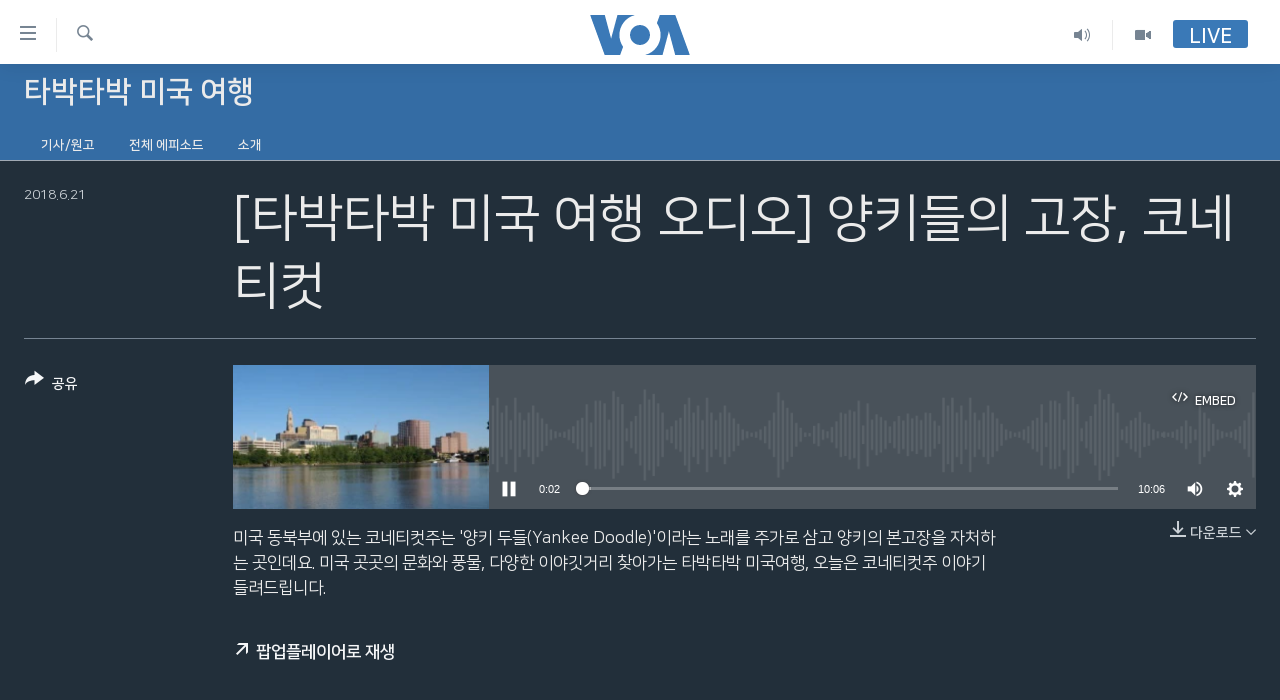

--- FILE ---
content_type: text/html; charset=utf-8
request_url: https://www.voakorea.com/a/4447261.html
body_size: 10108
content:

<!DOCTYPE html>
<html lang="ko" dir="ltr" class="no-js">
<head>
<link href="/Content/responsive/VOA/ko-KR/VOA-ko-KR.css?&amp;av=0.0.0.0&amp;cb=306" rel="stylesheet"/>
<script src="https://tags.voakorea.com/voa-pangea/prod/utag.sync.js"></script> <script type='text/javascript' src='https://www.youtube.com/iframe_api' async></script>
<script type="text/javascript">
//a general 'js' detection, must be on top level in <head>, due to CSS performance
document.documentElement.className = "js";
var cacheBuster = "306";
var appBaseUrl = "/";
var imgEnhancerBreakpoints = [0, 144, 256, 408, 650, 1023, 1597];
var isLoggingEnabled = false;
var isPreviewPage = false;
var isLivePreviewPage = false;
if (!isPreviewPage) {
window.RFE = window.RFE || {};
window.RFE.cacheEnabledByParam = window.location.href.indexOf('nocache=1') === -1;
const url = new URL(window.location.href);
const params = new URLSearchParams(url.search);
// Remove the 'nocache' parameter
params.delete('nocache');
// Update the URL without the 'nocache' parameter
url.search = params.toString();
window.history.replaceState(null, '', url.toString());
} else {
window.addEventListener('load', function() {
const links = window.document.links;
for (let i = 0; i < links.length; i++) {
links[i].href = '#';
links[i].target = '_self';
}
})
}
var pwaEnabled = false;
var swCacheDisabled;
</script>
<meta charset="utf-8" />
<title>[타박타박 미국 여행 오디오] 양키들의 고장, 코네티컷</title>
<meta name="description" content="미국 동북부에 있는 코네티컷주는 &#39;양키 두들(Yankee Doodle)&#39;이라는 노래를 주가로 삼고 양키의 본고장을 자처하는 곳인데요. 미국 곳곳의 문화와 풍물, 다양한 이야깃거리 찾아가는 타박타박 미국여행, 오늘은 코네티컷주 이야기 들려드립니다." />
<meta name="keywords" content="타박타박 미국 여행, " />
<meta name="viewport" content="width=device-width, initial-scale=1.0" />
<meta http-equiv="X-UA-Compatible" content="IE=edge" />
<meta name="robots" content="max-image-preview:large"><meta property="fb:pages" content="186951328047493" />
<meta name="msvalidate.01" content="3286EE554B6F672A6F2E608C02343C0E" />
<link href="https://www.voakorea.com/a/4447261.html" rel="canonical" />
<meta name="apple-mobile-web-app-title" content="VOA" />
<meta name="apple-mobile-web-app-status-bar-style" content="black" />
<meta name="apple-itunes-app" content="app-id=632618796, app-argument=//4447261.ltr" />
<meta content="[타박타박 미국 여행 오디오] 양키들의 고장, 코네티컷" property="og:title" />
<meta content="미국 동북부에 있는 코네티컷주는 &#39;양키 두들(Yankee Doodle)&#39;이라는 노래를 주가로 삼고 양키의 본고장을 자처하는 곳인데요. 미국 곳곳의 문화와 풍물, 다양한 이야깃거리 찾아가는 타박타박 미국여행, 오늘은 코네티컷주 이야기 들려드립니다." property="og:description" />
<meta content="article" property="og:type" />
<meta content="https://www.voakorea.com/a/4447261.html" property="og:url" />
<meta content="Voice of America" property="og:site_name" />
<meta content="https://www.facebook.com/voakorea" property="article:publisher" />
<meta content="https://gdb.voanews.com/bb111c3c-38d8-46c6-9b08-8b9bae3cbb57_cx0_cy9_cw100_w1200_h630.jpg" property="og:image" />
<meta content="1200" property="og:image:width" />
<meta content="630" property="og:image:height" />
<meta content="540339945982256" property="fb:app_id" />
<meta content="player" name="twitter:card" />
<meta content="@voakorea" name="twitter:site" />
<meta content="https://www.voakorea.com/embed/player/article/4447261.html" name="twitter:player" />
<meta content="435" name="twitter:player:width" />
<meta content="314" name="twitter:player:height" />
<meta content="https://voa-audio.voanews.eu/vko/2018/06/20/bff7a7d0-b4bc-4e4f-85d2-5a83bfef033b.mp3" name="twitter:player:stream" />
<meta content="audio/mp3; codecs=&quot;mp3&quot;" name="twitter:player:stream:content_type" />
<meta content="[타박타박 미국 여행 오디오] 양키들의 고장, 코네티컷" name="twitter:title" />
<meta content="미국 동북부에 있는 코네티컷주는 &#39;양키 두들(Yankee Doodle)&#39;이라는 노래를 주가로 삼고 양키의 본고장을 자처하는 곳인데요. 미국 곳곳의 문화와 풍물, 다양한 이야깃거리 찾아가는 타박타박 미국여행, 오늘은 코네티컷주 이야기 들려드립니다." name="twitter:description" />
<link rel="amphtml" href="https://www.voakorea.com/amp/4447261.html" />
<script src="/Scripts/responsive/infographics.b?v=dVbZ-Cza7s4UoO3BqYSZdbxQZVF4BOLP5EfYDs4kqEo1&amp;av=0.0.0.0&amp;cb=306"></script>
<script src="/Scripts/responsive/loader.b?v=Q26XNwrL6vJYKjqFQRDnx01Lk2pi1mRsuLEaVKMsvpA1&amp;av=0.0.0.0&amp;cb=306"></script>
<link rel="icon" type="image/svg+xml" href="/Content/responsive/VOA/img/webApp/favicon.svg" />
<link rel="alternate icon" href="/Content/responsive/VOA/img/webApp/favicon.ico" />
<link rel="apple-touch-icon" sizes="152x152" href="/Content/responsive/VOA/img/webApp/ico-152x152.png" />
<link rel="apple-touch-icon" sizes="144x144" href="/Content/responsive/VOA/img/webApp/ico-144x144.png" />
<link rel="apple-touch-icon" sizes="114x114" href="/Content/responsive/VOA/img/webApp/ico-114x114.png" />
<link rel="apple-touch-icon" sizes="72x72" href="/Content/responsive/VOA/img/webApp/ico-72x72.png" />
<link rel="apple-touch-icon-precomposed" href="/Content/responsive/VOA/img/webApp/ico-57x57.png" />
<link rel="icon" sizes="192x192" href="/Content/responsive/VOA/img/webApp/ico-192x192.png" />
<link rel="icon" sizes="128x128" href="/Content/responsive/VOA/img/webApp/ico-128x128.png" />
<meta name="msapplication-TileColor" content="#ffffff" />
<meta name="msapplication-TileImage" content="/Content/responsive/VOA/img/webApp/ico-144x144.png" />
<link rel="alternate" type="application/rss+xml" title="VOA - Top Stories [RSS]" href="/api/" />
<link rel="sitemap" type="application/rss+xml" href="/sitemap.xml" />
</head>
<body class=" nav-no-loaded cc_theme pg-media js-category-to-nav pg-prog nojs-images ">
<script type="text/javascript" >
var analyticsData = {url:"https://www.voakorea.com/a/4447261.html",property_id:"469",article_uid:"4447261",page_title:"[타박타박 미국 여행 오디오] 양키들의 고장, 코네티컷",page_type:"clipsexternal",content_type:"audio",subcontent_type:"clipsexternal",last_modified:"2018-06-20 18:09:57Z",pub_datetime:"2018-06-20 16:59:00Z",pub_year:"2018",pub_month:"06",pub_day:"20",pub_hour:"16",pub_weekday:"Wednesday",section:"타박타박 미국 여행",english_section:"p_on-the-road-usa",byline:"",categories:"p_on-the-road-usa",domain:"www.voakorea.com",language:"Korean",language_service:"VOA Korean",platform:"web",copied:"no",copied_article:"",copied_title:"",runs_js:"Yes",cms_release:"8.44.0.0.306",enviro_type:"prod",slug:"",entity:"VOA",short_language_service:"KOR",platform_short:"W",page_name:"[타박타박 미국 여행 오디오] 양키들의 고장, 코네티컷"};
</script>
<noscript><iframe src="https://www.googletagmanager.com/ns.html?id=GTM-N8MP7P" height="0" width="0" style="display:none;visibility:hidden"></iframe></noscript><script type="text/javascript" data-cookiecategory="analytics">
var gtmEventObject = Object.assign({}, analyticsData, {event: 'page_meta_ready'});window.dataLayer = window.dataLayer || [];window.dataLayer.push(gtmEventObject);
if (top.location === self.location) { //if not inside of an IFrame
var renderGtm = "true";
if (renderGtm === "true") {
(function(w,d,s,l,i){w[l]=w[l]||[];w[l].push({'gtm.start':new Date().getTime(),event:'gtm.js'});var f=d.getElementsByTagName(s)[0],j=d.createElement(s),dl=l!='dataLayer'?'&l='+l:'';j.async=true;j.src='//www.googletagmanager.com/gtm.js?id='+i+dl;f.parentNode.insertBefore(j,f);})(window,document,'script','dataLayer','GTM-N8MP7P');
}
}
</script>
<!--Analytics tag js version start-->
<script type="text/javascript" data-cookiecategory="analytics">
var utag_data = Object.assign({}, analyticsData, {});
if(typeof(TealiumTagFrom)==='function' && typeof(TealiumTagSearchKeyword)==='function') {
var utag_from=TealiumTagFrom();var utag_searchKeyword=TealiumTagSearchKeyword();
if(utag_searchKeyword!=null && utag_searchKeyword!=='' && utag_data["search_keyword"]==null) utag_data["search_keyword"]=utag_searchKeyword;if(utag_from!=null && utag_from!=='') utag_data["from"]=TealiumTagFrom();}
if(window.top!== window.self&&utag_data.page_type==="snippet"){utag_data.page_type = 'iframe';}
try{if(window.top!==window.self&&window.self.location.hostname===window.top.location.hostname){utag_data.platform = 'self-embed';utag_data.platform_short = 'se';}}catch(e){if(window.top!==window.self&&window.self.location.search.includes("platformType=self-embed")){utag_data.platform = 'cross-promo';utag_data.platform_short = 'cp';}}
(function(a,b,c,d){ a="https://tags.voakorea.com/voa-pangea/prod/utag.js"; b=document;c="script";d=b.createElement(c);d.src=a;d.type="text/java"+c;d.async=true; a=b.getElementsByTagName(c)[0];a.parentNode.insertBefore(d,a); })();
</script>
<!--Analytics tag js version end-->
<!-- Analytics tag management NoScript -->
<noscript>
<img style="position: absolute; border: none;" src="https://ssc.voakorea.com/b/ss/bbgprod,bbgentityvoa/1/G.4--NS/81486440?pageName=voa%3akor%3aw%3aclipsexternal%3a%5b%ed%83%80%eb%b0%95%ed%83%80%eb%b0%95%20%eb%af%b8%ea%b5%ad%20%ec%97%ac%ed%96%89%20%ec%98%a4%eb%94%94%ec%98%a4%5d%20%ec%96%91%ed%82%a4%eb%93%a4%ec%9d%98%20%ea%b3%a0%ec%9e%a5%2c%20%ec%bd%94%eb%84%a4%ed%8b%b0%ec%bb%b7&amp;c6=%5b%ed%83%80%eb%b0%95%ed%83%80%eb%b0%95%20%eb%af%b8%ea%b5%ad%20%ec%97%ac%ed%96%89%20%ec%98%a4%eb%94%94%ec%98%a4%5d%20%ec%96%91%ed%82%a4%eb%93%a4%ec%9d%98%20%ea%b3%a0%ec%9e%a5%2c%20%ec%bd%94%eb%84%a4%ed%8b%b0%ec%bb%b7&amp;v36=8.44.0.0.306&amp;v6=D=c6&amp;g=https%3a%2f%2fwww.voakorea.com%2fa%2f4447261.html&amp;c1=D=g&amp;v1=D=g&amp;events=event1&amp;c16=voa%20korean&amp;v16=D=c16&amp;c5=p_on-the-road-usa&amp;v5=D=c5&amp;ch=%ed%83%80%eb%b0%95%ed%83%80%eb%b0%95%20%eb%af%b8%ea%b5%ad%20%ec%97%ac%ed%96%89&amp;c15=korean&amp;v15=D=c15&amp;c4=audio&amp;v4=D=c4&amp;c14=4447261&amp;v14=D=c14&amp;v20=no&amp;c17=web&amp;v17=D=c17&amp;mcorgid=518abc7455e462b97f000101%40adobeorg&amp;server=www.voakorea.com&amp;pageType=D=c4&amp;ns=bbg&amp;v29=D=server&amp;v25=voa&amp;v30=469&amp;v105=D=User-Agent " alt="analytics" width="1" height="1" /></noscript>
<!-- End of Analytics tag management NoScript -->
<!--*** Accessibility links - For ScreenReaders only ***-->
<section>
<div class="sr-only">
<h2>연결 가능 링크</h2>
<ul>
<li><a href="#content" data-disable-smooth-scroll="1">메인 콘텐츠로 이동</a></li>
<li><a href="#navigation" data-disable-smooth-scroll="1">메인 네비게이션으로 이동</a></li>
<li><a href="#txtHeaderSearch" data-disable-smooth-scroll="1">검색으로 이등</a></li>
</ul>
</div>
</section>
<div dir="ltr">
<div id="page">
<aside>
<div class="ctc-message pos-fix">
<div class="ctc-message__inner">Link has been copied to clipboard</div>
</div>
</aside>
<div class="hdr-20 hdr-20--big">
<div class="hdr-20__inner">
<div class="hdr-20__max pos-rel">
<div class="hdr-20__side hdr-20__side--primary d-flex">
<label data-for="main-menu-ctrl" data-switcher-trigger="true" data-switch-target="main-menu-ctrl" class="burger hdr-trigger pos-rel trans-trigger" data-trans-evt="click" data-trans-id="menu">
<span class="ico ico-close hdr-trigger__ico hdr-trigger__ico--close burger__ico burger__ico--close"></span>
<span class="ico ico-menu hdr-trigger__ico hdr-trigger__ico--open burger__ico burger__ico--open"></span>
</label>
<div class="menu-pnl pos-fix trans-target" data-switch-target="main-menu-ctrl" data-trans-id="menu">
<div class="menu-pnl__inner">
<nav class="main-nav menu-pnl__item menu-pnl__item--first">
<ul class="main-nav__list accordeon" data-analytics-tales="false" data-promo-name="link" data-location-name="nav,secnav">
<li class="main-nav__item">
<a class="main-nav__item-name main-nav__item-name--link" href="/p/9079.html" title="한반도" data-item-name="korea" >한반도</a>
</li>
<li class="main-nav__item">
<a class="main-nav__item-name main-nav__item-name--link" href="/p/9080.html" title="세계" data-item-name="world" >세계</a>
</li>
<li class="main-nav__item">
<a class="main-nav__item-name main-nav__item-name--link" href="/p/9853.html" title="연말 결산" data-item-name="Yearender-2025" >연말 결산</a>
</li>
<li class="main-nav__item">
<a class="main-nav__item-name main-nav__item-name--link" href="https://www.voakorea.com/programs/tv" title="VOD" >VOD</a>
</li>
<li class="main-nav__item accordeon__item" data-switch-target="menu-item-1071">
<label class="main-nav__item-name main-nav__item-name--label accordeon__control-label" data-switcher-trigger="true" data-for="menu-item-1071">
라디오
<span class="ico ico-chevron-down main-nav__chev"></span>
</label>
<div class="main-nav__sub-list">
<a class="main-nav__item-name main-nav__item-name--link main-nav__item-name--sub" href="/programs/radio" title="프로그램" >프로그램</a>
<a class="main-nav__item-name main-nav__item-name--link main-nav__item-name--sub" href="/p/5867.html" title="주파수 안내" >주파수 안내</a>
</div>
</li>
</ul>
</nav>
<div class="menu-pnl__item">
<a href="https://learningenglish.voanews.com/" class="menu-pnl__item-link" alt="Learning English">Learning English</a>
</div>
<div class="menu-pnl__item menu-pnl__item--social">
<h5 class="menu-pnl__sub-head">Follow Us</h5>
<a href="https://www.facebook.com/voakorea" title="VOA 페이스북" data-analytics-text="follow_on_facebook" class="btn btn--rounded btn--social-inverted menu-pnl__btn js-social-btn btn-facebook" target="_blank" rel="noopener">
<span class="ico ico-facebook-alt ico--rounded"></span>
</a>
<a href="https://twitter.com/voakorea" title="VOA 트위터" data-analytics-text="follow_on_twitter" class="btn btn--rounded btn--social-inverted menu-pnl__btn js-social-btn btn-twitter" target="_blank" rel="noopener">
<span class="ico ico-twitter ico--rounded"></span>
</a>
<a href="https://www.youtube.com/voakorea" title="VOA 유튜브" data-analytics-text="follow_on_youtube" class="btn btn--rounded btn--social-inverted menu-pnl__btn js-social-btn btn-youtube" target="_blank" rel="noopener">
<span class="ico ico-youtube ico--rounded"></span>
</a>
<a href="https://www.instagram.com/voakorea/" title="VOA 인스타그램" data-analytics-text="follow_on_instagram" class="btn btn--rounded btn--social-inverted menu-pnl__btn js-social-btn btn-instagram" target="_blank" rel="noopener">
<span class="ico ico-instagram ico--rounded"></span>
</a>
</div>
<div class="menu-pnl__item">
<a href="/navigation/allsites" class="menu-pnl__item-link">
<span class="ico ico-languages "></span>
언어 선택
</a>
</div>
</div>
</div>
<label data-for="top-search-ctrl" data-switcher-trigger="true" data-switch-target="top-search-ctrl" class="top-srch-trigger hdr-trigger">
<span class="ico ico-close hdr-trigger__ico hdr-trigger__ico--close top-srch-trigger__ico top-srch-trigger__ico--close"></span>
<span class="ico ico-search hdr-trigger__ico hdr-trigger__ico--open top-srch-trigger__ico top-srch-trigger__ico--open"></span>
</label>
<div class="srch-top srch-top--in-header" data-switch-target="top-search-ctrl">
<div class="container">
<form action="/s" class="srch-top__form srch-top__form--in-header" id="form-topSearchHeader" method="get" role="search"><label for="txtHeaderSearch" class="sr-only">검색</label>
<input type="text" id="txtHeaderSearch" name="k" placeholder="검색어 입력" accesskey="s" value="" class="srch-top__input analyticstag-event" onkeydown="if (event.keyCode === 13) { FireAnalyticsTagEventOnSearch('search', $dom.get('#txtHeaderSearch')[0].value) }" />
<button title="검색" type="submit" class="btn btn--top-srch analyticstag-event" onclick="FireAnalyticsTagEventOnSearch('search', $dom.get('#txtHeaderSearch')[0].value) ">
<span class="ico ico-search"></span>
</button></form>
</div>
</div>
<a href="/" class="main-logo-link">
<img src="/Content/responsive/VOA/ko-KR/img/logo-compact.svg" class="main-logo main-logo--comp" alt="site logo">
<img src="/Content/responsive/VOA/ko-KR/img/logo.svg" class="main-logo main-logo--big" alt="site logo">
</a>
</div>
<div class="hdr-20__side hdr-20__side--secondary d-flex">
<a href="/programs/tv" title="Video" class="hdr-20__secondary-item" data-item-name="video">
<span class="ico ico-video hdr-20__secondary-icon"></span>
</a>
<a href="/programs/radio" title="Audio" class="hdr-20__secondary-item" data-item-name="audio">
<span class="ico ico-audio hdr-20__secondary-icon"></span>
</a>
<a href="/s" title="검색" class="hdr-20__secondary-item hdr-20__secondary-item--search" data-item-name="search">
<span class="ico ico-search hdr-20__secondary-icon hdr-20__secondary-icon--search"></span>
</a>
<div class="hdr-20__secondary-item live-b-drop">
<div class="live-b-drop__off">
<a href="/live/" class="live-b-drop__link" title="Live" data-item-name="live">
<span class="badge badge--live-btn badge--live-btn-off">
Live
</span>
</a>
</div>
<div class="live-b-drop__on hidden">
<label data-for="live-ctrl" data-switcher-trigger="true" data-switch-target="live-ctrl" class="live-b-drop__label pos-rel">
<span class="badge badge--live badge--live-btn">
Live
</span>
<span class="ico ico-close live-b-drop__label-ico live-b-drop__label-ico--close"></span>
</label>
<div class="live-b-drop__panel" id="targetLivePanelDiv" data-switch-target="live-ctrl"></div>
</div>
</div>
<div class="srch-bottom">
<form action="/s" class="srch-bottom__form d-flex" id="form-bottomSearch" method="get" role="search"><label for="txtSearch" class="sr-only">검색</label>
<input type="search" id="txtSearch" name="k" placeholder="검색어 입력" accesskey="s" value="" class="srch-bottom__input analyticstag-event" onkeydown="if (event.keyCode === 13) { FireAnalyticsTagEventOnSearch('search', $dom.get('#txtSearch')[0].value) }" />
<button title="검색" type="submit" class="btn btn--bottom-srch analyticstag-event" onclick="FireAnalyticsTagEventOnSearch('search', $dom.get('#txtSearch')[0].value) ">
<span class="ico ico-search"></span>
</button></form>
</div>
</div>
<img src="/Content/responsive/VOA/ko-KR/img/logo-print.gif" class="logo-print" alt="site logo">
<img src="/Content/responsive/VOA/ko-KR/img/logo-print_color.png" class="logo-print logo-print--color" alt="site logo">
</div>
</div>
</div>
<script>
if (document.body.className.indexOf('pg-home') > -1) {
var nav2In = document.querySelector('.hdr-20__inner');
var nav2Sec = document.querySelector('.hdr-20__side--secondary');
var secStyle = window.getComputedStyle(nav2Sec);
if (nav2In && window.pageYOffset < 150 && secStyle['position'] !== 'fixed') {
nav2In.classList.add('hdr-20__inner--big')
}
}
</script>
<div class="c-hlights c-hlights--breaking c-hlights--no-item" data-hlight-display="mobile,desktop">
<div class="c-hlights__wrap container p-0">
<div class="c-hlights__nav">
<a role="button" href="#" title="이전">
<span class="ico ico-chevron-backward m-0"></span>
<span class="sr-only">이전</span>
</a>
<a role="button" href="#" title="다음">
<span class="ico ico-chevron-forward m-0"></span>
<span class="sr-only">다음</span>
</a>
</div>
<span class="c-hlights__label">
<span class="">속보</span>
<span class="switcher-trigger">
<label data-for="more-less-1" data-switcher-trigger="true" class="switcher-trigger__label switcher-trigger__label--more p-b-0" title="본문 보기">
<span class="ico ico-chevron-down"></span>
</label>
<label data-for="more-less-1" data-switcher-trigger="true" class="switcher-trigger__label switcher-trigger__label--less p-b-0" title="본문 닫기">
<span class="ico ico-chevron-up"></span>
</label>
</span>
</span>
<ul class="c-hlights__items switcher-target" data-switch-target="more-less-1">
</ul>
</div>
</div> <div id="content">
<div class="prog-hdr">
<div class="container">
<a href="/z/5149" class="prog-hdr__link">
<h1 class="title pg-title title--program">타박타박 미국 여행</h1>
</a>
</div>
<div class="nav-tabs nav-tabs--level-1 nav-tabs--prog-hdr nav-tabs--full">
<div class="container">
<div class="row">
<div class="nav-tabs__inner swipe-slide">
<ul class="nav-tabs__list swipe-slide__inner" role="tablist">
<li class="nav-tabs__item nav-tabs__item--prog-hdr nav-tabs__item--full">
<a href="/z/5149">기사/원고</a> </li>
<li class="nav-tabs__item nav-tabs__item--prog-hdr nav-tabs__item--full">
<a href="/z/5149/episodes">전체 에피소드</a> </li>
<li class="nav-tabs__item nav-tabs__item--prog-hdr nav-tabs__item--full">
<a href="/z/5149/about">소개</a> </li>
</ul>
</div>
</div>
</div>
</div>
</div>
<div class="media-container">
<div class="container">
<div class="hdr-container">
<div class="row">
<div class="col-title col-xs-12 col-md-10 col-lg-10 pull-right"> <h1 class="">
[타박타박 미국 여행 오디오] 양키들의 고장, 코네티컷
</h1>
</div><div class="col-publishing-details col-xs-12 col-md-2 pull-left"> <div class="publishing-details ">
<div class="published">
<span class="date" >
<time pubdate="pubdate" datetime="2018-06-21T01:59:00+09:00">
2018.6.21
</time>
</span>
</div>
</div>
</div><div class="col-lg-12 separator"> <div class="separator">
<hr class="title-line" />
</div>
</div><div class="col-multimedia col-xs-12 col-md-10 pull-right"> <div class="media-pholder media-pholder--audio ">
<div class="c-sticky-container" data-poster="https://gdb.voanews.com/bb111c3c-38d8-46c6-9b08-8b9bae3cbb57_cx0_cy9_cw100_w250_r1.jpg">
<div class="c-sticky-element" data-sp_api="pangea-video" data-persistent data-persistent-browse-out >
<div class="c-mmp c-mmp--enabled c-mmp--loading c-mmp--audio c-mmp--detail c-mmp--has-poster c-sticky-element__swipe-el"
data-player_id="" data-title="[타박타박 미국 여행 오디오] 양키들의 고장, 코네티컷" data-hide-title="False"
data-breakpoint_s="320" data-breakpoint_m="640" data-breakpoint_l="992"
data-hlsjs-src="/Scripts/responsive/hls.b"
data-bypass-dash-for-vod="true"
data-bypass-dash-for-live-video="true"
data-bypass-dash-for-live-audio="true"
id="player4447261">
<div class="c-mmp__poster js-poster">
<img src="https://gdb.voanews.com/bb111c3c-38d8-46c6-9b08-8b9bae3cbb57_cx0_cy9_cw100_w250_r1.jpg" alt="[타박타박 미국 여행 오디오] 양키들의 고장, 코네티컷" title="[타박타박 미국 여행 오디오] 양키들의 고장, 코네티컷" class="c-mmp__poster-image-h" />
</div>
<a class="c-mmp__fallback-link" href="https://voa-audio.voanews.eu/vko/2018/06/20/bff7a7d0-b4bc-4e4f-85d2-5a83bfef033b.mp3">
<span class="c-mmp__fallback-link-icon">
<span class="ico ico-audio"></span>
</span>
</a>
<div class="c-spinner">
<img src="/Content/responsive/img/player-spinner.png" alt="please wait" title="please wait" />
</div>
<div class="c-mmp__player">
<audio src="https://voa-audio.voanews.eu/vko/2018/06/20/bff7a7d0-b4bc-4e4f-85d2-5a83bfef033b.mp3" data-fallbacksrc="" data-fallbacktype="" data-type="audio/mp3" data-info="64 kbps" data-sources="[{&quot;AmpSrc&quot;:&quot;https://voa-audio.voanews.eu/vko/2018/06/20/bff7a7d0-b4bc-4e4f-85d2-5a83bfef033b_hq.mp3&quot;,&quot;Src&quot;:&quot;https://voa-audio.voanews.eu/vko/2018/06/20/bff7a7d0-b4bc-4e4f-85d2-5a83bfef033b_hq.mp3&quot;,&quot;Type&quot;:&quot;audio/mp3&quot;,&quot;DataInfo&quot;:&quot;128 kbps&quot;,&quot;Url&quot;:null,&quot;BlockAutoTo&quot;:null,&quot;BlockAutoFrom&quot;:null}]" data-pub_datetime="2018-06-21 01:59:00Z" data-lt-on-play="0" data-lt-url="" data-autoplay data-preload webkit-playsinline="webkit-playsinline" playsinline="playsinline" style="width:100%;height:140px" title="[타박타박 미국 여행 오디오] 양키들의 고장, 코네티컷">
</audio>
</div>
<div class="c-mmp__overlay c-mmp__overlay--title c-mmp__overlay--partial c-mmp__overlay--disabled c-mmp__overlay--slide-from-top js-c-mmp__title-overlay">
<span class="c-mmp__overlay-actions c-mmp__overlay-actions-top js-overlay-actions">
<span class="c-mmp__overlay-actions-link c-mmp__overlay-actions-link--embed js-btn-embed-overlay" title="Embed">
<span class="c-mmp__overlay-actions-link-ico ico ico-embed-code"></span>
<span class="c-mmp__overlay-actions-link-text">Embed</span>
</span>
<span class="c-mmp__overlay-actions-link c-mmp__overlay-actions-link--close-sticky c-sticky-element__close-el" title="close">
<span class="c-mmp__overlay-actions-link-ico ico ico-close"></span>
</span>
</span>
<div class="c-mmp__overlay-title js-overlay-title">
<h5 class="c-mmp__overlay-media-title">
<a class="js-media-title-link" href="/a/4447261.html" target="_blank" rel="noopener" title="[타박타박 미국 여행 오디오] 양키들의 고장, 코네티컷">[타박타박 미국 여행 오디오] 양키들의 고장, 코네티컷</a>
</h5>
</div>
</div>
<div class="c-mmp__overlay c-mmp__overlay--sharing c-mmp__overlay--disabled c-mmp__overlay--slide-from-bottom js-c-mmp__sharing-overlay">
<span class="c-mmp__overlay-actions">
<span class="c-mmp__overlay-actions-link c-mmp__overlay-actions-link--embed js-btn-embed-overlay" title="Embed">
<span class="c-mmp__overlay-actions-link-ico ico ico-embed-code"></span>
<span class="c-mmp__overlay-actions-link-text">Embed</span>
</span>
<span class="c-mmp__overlay-actions-link c-mmp__overlay-actions-link--close js-btn-close-overlay" title="close">
<span class="c-mmp__overlay-actions-link-ico ico ico-close"></span>
</span>
</span>
<div class="c-mmp__overlay-tabs">
<div class="c-mmp__overlay-tab c-mmp__overlay-tab--disabled c-mmp__overlay-tab--slide-backward js-tab-embed-overlay" data-trigger="js-btn-embed-overlay" data-embed-source="//www.voakorea.com/embed/player/0/4447261.html?type=audio" role="form">
<div class="c-mmp__overlay-body c-mmp__overlay-body--centered-vertical">
<div class="column">
<div class="c-mmp__status-msg ta-c js-message-embed-code-copied" role="tooltip">
The code has been copied to your clipboard.
</div>
<div class="c-mmp__form-group ta-c">
<input type="text" name="embed_code" class="c-mmp__input-text js-embed-code" dir="ltr" value="" readonly />
<span class="c-mmp__input-btn js-btn-copy-embed-code" title="Copy to clipboard"><span class="ico ico-content-copy"></span></span>
</div>
</div>
</div>
</div>
<div class="c-mmp__overlay-tab c-mmp__overlay-tab--disabled c-mmp__overlay-tab--slide-forward js-tab-sharing-overlay" data-trigger="js-btn-sharing-overlay" role="form">
<div class="c-mmp__overlay-body c-mmp__overlay-body--centered-vertical">
<div class="column">
<div class="c-mmp__status-msg ta-c js-message-share-url-copied" role="tooltip">
The URL has been copied to your clipboard
</div>
<div class="not-apply-to-sticky audio-fl-bwd">
<aside class="player-content-share share share--mmp" role="complementary"
data-share-url="https://www.voakorea.com/a/4447261.html" data-share-title="[타박타박 미국 여행 오디오] 양키들의 고장, 코네티컷" data-share-text="">
<ul class="share__list">
<li class="share__item">
<a href="https://facebook.com/sharer.php?u=https%3a%2f%2fwww.voakorea.com%2fa%2f4447261.html"
data-analytics-text="share_on_facebook"
title="Facebook" target="_blank"
class="btn bg-transparent js-social-btn">
<span class="ico ico-facebook fs_xl "></span>
</a>
</li>
<li class="share__item">
<a href="https://twitter.com/share?url=https%3a%2f%2fwww.voakorea.com%2fa%2f4447261.html&amp;text=%5b%ed%83%80%eb%b0%95%ed%83%80%eb%b0%95+%eb%af%b8%ea%b5%ad+%ec%97%ac%ed%96%89+%ec%98%a4%eb%94%94%ec%98%a4%5d+%ec%96%91%ed%82%a4%eb%93%a4%ec%9d%98+%ea%b3%a0%ec%9e%a5%2c+%ec%bd%94%eb%84%a4%ed%8b%b0%ec%bb%b7"
data-analytics-text="share_on_twitter"
title="Twitter" target="_blank"
class="btn bg-transparent js-social-btn">
<span class="ico ico-twitter fs_xl "></span>
</a>
</li>
<li class="share__item">
<a href="/a/4447261.html" title="Share this media" class="btn bg-transparent" target="_blank" rel="noopener">
<span class="ico ico-ellipsis fs_xl "></span>
</a>
</li>
</ul>
</aside>
</div>
<hr class="c-mmp__separator-line audio-fl-bwd xs-hidden s-hidden" />
<div class="c-mmp__form-group ta-c audio-fl-bwd xs-hidden s-hidden">
<input type="text" name="share_url" class="c-mmp__input-text js-share-url" value="https://www.voakorea.com/a/4447261.html" dir="ltr" readonly />
<span class="c-mmp__input-btn js-btn-copy-share-url" title="Copy to clipboard"><span class="ico ico-content-copy"></span></span>
</div>
</div>
</div>
</div>
</div>
</div>
<div class="c-mmp__overlay c-mmp__overlay--settings c-mmp__overlay--disabled c-mmp__overlay--slide-from-bottom js-c-mmp__settings-overlay">
<span class="c-mmp__overlay-actions">
<span class="c-mmp__overlay-actions-link c-mmp__overlay-actions-link--close js-btn-close-overlay" title="close">
<span class="c-mmp__overlay-actions-link-ico ico ico-close"></span>
</span>
</span>
<div class="c-mmp__overlay-body c-mmp__overlay-body--centered-vertical">
<div class="column column--scrolling js-sources"></div>
</div>
</div>
<div class="c-mmp__overlay c-mmp__overlay--disabled js-c-mmp__disabled-overlay">
<div class="c-mmp__overlay-body c-mmp__overlay-body--centered-vertical">
<div class="column">
<p class="ta-c"><span class="ico ico-clock"></span>No media source currently available</p>
</div>
</div>
</div>
<div class="c-mmp__cpanel-container js-cpanel-container">
<div class="c-mmp__cpanel c-mmp__cpanel--hidden">
<div class="c-mmp__cpanel-playback-controls">
<span class="c-mmp__cpanel-btn c-mmp__cpanel-btn--play js-btn-play" title="play">
<span class="ico ico-play m-0"></span>
</span>
<span class="c-mmp__cpanel-btn c-mmp__cpanel-btn--pause js-btn-pause" title="pause">
<span class="ico ico-pause m-0"></span>
</span>
</div>
<div class="c-mmp__cpanel-progress-controls">
<span class="c-mmp__cpanel-progress-controls-current-time js-current-time" dir="ltr">0:00</span>
<span class="c-mmp__cpanel-progress-controls-duration js-duration" dir="ltr">
0:10:06
</span>
<span class="c-mmp__indicator c-mmp__indicator--horizontal" dir="ltr">
<span class="c-mmp__indicator-lines js-progressbar">
<span class="c-mmp__indicator-line c-mmp__indicator-line--range js-playback-range" style="width:100%"></span>
<span class="c-mmp__indicator-line c-mmp__indicator-line--buffered js-playback-buffered" style="width:0%"></span>
<span class="c-mmp__indicator-line c-mmp__indicator-line--tracked js-playback-tracked" style="width:0%"></span>
<span class="c-mmp__indicator-line c-mmp__indicator-line--played js-playback-played" style="width:0%"></span>
<span class="c-mmp__indicator-line c-mmp__indicator-line--live js-playback-live"><span class="strip"></span></span>
<span class="c-mmp__indicator-btn ta-c js-progressbar-btn">
<button class="c-mmp__indicator-btn-pointer" type="button"></button>
</span>
<span class="c-mmp__badge c-mmp__badge--tracked-time c-mmp__badge--hidden js-progressbar-indicator-badge" dir="ltr" style="left:0%">
<span class="c-mmp__badge-text js-progressbar-indicator-badge-text">0:00</span>
</span>
</span>
</span>
</div>
<div class="c-mmp__cpanel-additional-controls">
<span class="c-mmp__cpanel-additional-controls-volume js-volume-controls">
<span class="c-mmp__cpanel-btn c-mmp__cpanel-btn--volume js-btn-volume" title="volume">
<span class="ico ico-volume-unmuted m-0"></span>
</span>
<span class="c-mmp__indicator c-mmp__indicator--vertical js-volume-panel" dir="ltr">
<span class="c-mmp__indicator-lines js-volumebar">
<span class="c-mmp__indicator-line c-mmp__indicator-line--range js-volume-range" style="height:100%"></span>
<span class="c-mmp__indicator-line c-mmp__indicator-line--volume js-volume-level" style="height:0%"></span>
<span class="c-mmp__indicator-slider">
<span class="c-mmp__indicator-btn ta-c c-mmp__indicator-btn--hidden js-volumebar-btn">
<button class="c-mmp__indicator-btn-pointer" type="button"></button>
</span>
</span>
</span>
</span>
</span>
<div class="c-mmp__cpanel-additional-controls-settings js-settings-controls">
<span class="c-mmp__cpanel-btn c-mmp__cpanel-btn--settings-overlay js-btn-settings-overlay" title="source switch">
<span class="ico ico-settings m-0"></span>
</span>
<span class="c-mmp__cpanel-btn c-mmp__cpanel-btn--settings-expand js-btn-settings-expand" title="source switch">
<span class="ico ico-settings m-0"></span>
</span>
<div class="c-mmp__expander c-mmp__expander--sources js-c-mmp__expander--sources">
<div class="c-mmp__expander-content js-sources"></div>
</div>
</div>
</div>
</div>
</div>
</div>
</div>
</div>
<div class="media-download">
<div class="simple-menu">
<span class="handler">
<span class="ico ico-download"></span>
<span class="label">다운로드</span>
<span class="ico ico-chevron-down"></span>
</span>
<div class="inner">
<ul class="subitems">
<li class="subitem">
<a href="https://voa-audio.voanews.eu/vko/2018/06/20/bff7a7d0-b4bc-4e4f-85d2-5a83bfef033b_hq.mp3?download=1" title="128 kbps | MP3" class="handler"
onclick="FireAnalyticsTagEventOnDownload(this, 'audio', 4447261, '[타박타박 미국 여행 오디오] 양키들의 고장, 코네티컷', null, '', '2018', '06', '21')">
128 kbps | MP3
</a>
</li>
<li class="subitem">
<a href="https://voa-audio.voanews.eu/vko/2018/06/20/bff7a7d0-b4bc-4e4f-85d2-5a83bfef033b.mp3?download=1" title="64 kbps | MP3" class="handler"
onclick="FireAnalyticsTagEventOnDownload(this, 'audio', 4447261, '[타박타박 미국 여행 오디오] 양키들의 고장, 코네티컷', null, '', '2018', '06', '21')">
64 kbps | MP3
</a>
</li>
</ul>
</div>
</div>
</div>
<div class="intro m-t-md" >
<p >미국 동북부에 있는 코네티컷주는 &#39;양키 두들(Yankee Doodle)&#39;이라는 노래를 주가로 삼고 양키의 본고장을 자처하는 곳인데요. 미국 곳곳의 문화와 풍물, 다양한 이야깃거리 찾아가는 타박타박 미국여행, 오늘은 코네티컷주 이야기 들려드립니다.</p>
</div>
<button class="btn btn--link btn-popout-player" data-default-display="block" data-popup-url="/pp/4447261/ppt0.html" title="팝업플레이어로 재생">
<span class="ico ico-arrow-top-right"></span>
<span class="text">팝업플레이어로 재생</span>
</button>
</div>
</div><div class="col-xs-12 col-md-2 col-lg-2 pull-left"> <div class="links">
<p class="buttons link-content-sharing p-0 ">
<button class="btn btn--link btn-content-sharing p-t-0 " id="btnContentSharing" value="text" role="Button" type="" title="공유 옵션 더 보기">
<span class="ico ico-share ico--l"></span>
<span class="btn__text ">
공유
</span>
</button>
</p>
<aside class="content-sharing js-content-sharing " role="complementary"
data-share-url="https://www.voakorea.com/a/4447261.html" data-share-title="[타박타박 미국 여행 오디오] 양키들의 고장, 코네티컷" data-share-text="미국 동북부에 있는 코네티컷주는 &#39;양키 두들(Yankee Doodle)&#39;이라는 노래를 주가로 삼고 양키의 본고장을 자처하는 곳인데요. 미국 곳곳의 문화와 풍물, 다양한 이야깃거리 찾아가는 타박타박 미국여행, 오늘은 코네티컷주 이야기 들려드립니다.">
<div class="content-sharing__popover">
<h6 class="content-sharing__title">공유</h6>
<button href="#close" id="btnCloseSharing" class="btn btn--text-like content-sharing__close-btn">
<span class="ico ico-close ico--l"></span>
</button>
<ul class="content-sharing__list">
<li class="content-sharing__item">
<div class="ctc ">
<input type="text" class="ctc__input" readonly="readonly">
<a href="" js-href="https://www.voakorea.com/a/4447261.html" class="content-sharing__link ctc__button">
<span class="ico ico-copy-link ico--rounded ico--l"></span>
<span class="content-sharing__link-text">Copy link</span>
</a>
</div>
</li>
<li class="content-sharing__item">
<a href="https://facebook.com/sharer.php?u=https%3a%2f%2fwww.voakorea.com%2fa%2f4447261.html"
data-analytics-text="share_on_facebook"
title="Facebook" target="_blank"
class="content-sharing__link js-social-btn">
<span class="ico ico-facebook ico--rounded ico--l"></span>
<span class="content-sharing__link-text">Facebook</span>
</a>
</li>
<li class="content-sharing__item">
<a href="https://twitter.com/share?url=https%3a%2f%2fwww.voakorea.com%2fa%2f4447261.html&amp;text=%5b%ed%83%80%eb%b0%95%ed%83%80%eb%b0%95+%eb%af%b8%ea%b5%ad+%ec%97%ac%ed%96%89+%ec%98%a4%eb%94%94%ec%98%a4%5d+%ec%96%91%ed%82%a4%eb%93%a4%ec%9d%98+%ea%b3%a0%ec%9e%a5%2c+%ec%bd%94%eb%84%a4%ed%8b%b0%ec%bb%b7"
data-analytics-text="share_on_twitter"
title="Twitter" target="_blank"
class="content-sharing__link js-social-btn">
<span class="ico ico-twitter ico--rounded ico--l"></span>
<span class="content-sharing__link-text">Twitter</span>
</a>
</li>
<li class="content-sharing__item visible-xs-inline-block visible-sm-inline-block">
<a href="whatsapp://send?text=https%3a%2f%2fwww.voakorea.com%2fa%2f4447261.html"
data-analytics-text="share_on_whatsapp"
title="WhatsApp" target="_blank"
class="content-sharing__link js-social-btn">
<span class="ico ico-whatsapp ico--rounded ico--l"></span>
<span class="content-sharing__link-text">WhatsApp</span>
</a>
</li>
<li class="content-sharing__item visible-md-inline-block visible-lg-inline-block">
<a href="https://web.whatsapp.com/send?text=https%3a%2f%2fwww.voakorea.com%2fa%2f4447261.html"
data-analytics-text="share_on_whatsapp_desktop"
title="WhatsApp" target="_blank"
class="content-sharing__link js-social-btn">
<span class="ico ico-whatsapp ico--rounded ico--l"></span>
<span class="content-sharing__link-text">WhatsApp</span>
</a>
</li>
<li class="content-sharing__item visible-xs-inline-block visible-sm-inline-block">
<a href="https://line.me/R/msg/text/?https%3a%2f%2fwww.voakorea.com%2fa%2f4447261.html"
data-analytics-text="share_on_line"
title="Line" target="_blank"
class="content-sharing__link js-social-btn">
<span class="ico ico-line ico--rounded ico--l"></span>
<span class="content-sharing__link-text">Line</span>
</a>
</li>
<li class="content-sharing__item visible-md-inline-block visible-lg-inline-block">
<a href="https://timeline.line.me/social-plugin/share?url=https%3a%2f%2fwww.voakorea.com%2fa%2f4447261.html"
data-analytics-text="share_on_line_desktop"
title="Line" target="_blank"
class="content-sharing__link js-social-btn">
<span class="ico ico-line ico--rounded ico--l"></span>
<span class="content-sharing__link-text">Line</span>
</a>
</li>
<li class="content-sharing__item">
<a href="mailto:?body=https%3a%2f%2fwww.voakorea.com%2fa%2f4447261.html&amp;subject=[타박타박 미국 여행 오디오] 양키들의 고장, 코네티컷"
title="Email"
class="content-sharing__link ">
<span class="ico ico-email ico--rounded ico--l"></span>
<span class="content-sharing__link-text">Email</span>
</a>
</li>
</ul>
</div>
</aside>
</div>
</div>
</div>
</div>
</div>
</div>
<div class="container">
<div class="body-container">
<div class="row">
<div class="col-xs-12 col-md-7 col-md-offset-2 pull-left"> <div class="content-offset">
<div class="media-block-wrap">
<h2 class="section-head">전체 에피소드</h2>
<div class="row">
<ul>
<li class="col-xs-6 col-sm-4 col-md-4 col-lg-4">
<div class="media-block ">
<a href="/a/4707548.html" class="img-wrap img-wrap--t-spac img-wrap--size-4" title="[타박타박 미국 여행 오디오] 미국 개척 정신의 터전, 서부 주들">
<div class="thumb thumb16_9">
<noscript class="nojs-img">
<img src="https://gdb.voanews.com/3881da2d-549a-4d37-957f-ea22574e2aec_w160_r1.jpg" alt="" />
</noscript>
<img data-src="https://gdb.voanews.com/3881da2d-549a-4d37-957f-ea22574e2aec_w33_r1.jpg" src="" alt="" class=""/>
</div>
<span class="ico ico-audio ico--media-type"></span>
</a>
<div class="media-block__content">
<span class="date date--mb date--size-4" >2018년 12월 20일</span>
<a href="/a/4707548.html">
<h4 class="media-block__title media-block__title--size-4" title="[타박타박 미국 여행 오디오] 미국 개척 정신의 터전, 서부 주들">
[타박타박 미국 여행 오디오] 미국 개척 정신의 터전, 서부 주들
</h4>
</a>
</div>
</div>
</li>
<li class="col-xs-6 col-sm-4 col-md-4 col-lg-4">
<div class="media-block ">
<a href="/a/4697771.html" class="img-wrap img-wrap--t-spac img-wrap--size-4" title="[타박타박 미국 여행 오디오] 미국의 허리 중서부와 훈훈한 인심의 고장 남부">
<div class="thumb thumb16_9">
<noscript class="nojs-img">
<img src="https://gdb.voanews.com/49b0df64-a653-464d-92fe-416ea94bff43_cx0_cy6_cw100_w160_r1.png" alt="" />
</noscript>
<img data-src="https://gdb.voanews.com/49b0df64-a653-464d-92fe-416ea94bff43_cx0_cy6_cw100_w33_r1.png" src="" alt="" class=""/>
</div>
<span class="ico ico-audio ico--media-type"></span>
</a>
<div class="media-block__content">
<span class="date date--mb date--size-4" >2018년 12월 13일</span>
<a href="/a/4697771.html">
<h4 class="media-block__title media-block__title--size-4" title="[타박타박 미국 여행 오디오] 미국의 허리 중서부와 훈훈한 인심의 고장 남부">
[타박타박 미국 여행 오디오] 미국의 허리 중서부와 훈훈한 인심의 고장 남부
</h4>
</a>
</div>
</div>
</li>
<li class="col-xs-6 col-sm-4 col-md-4 col-lg-4">
<div class="media-block ">
<a href="/a/4688224.html" class="img-wrap img-wrap--t-spac img-wrap--size-4" title="[타박타박 미국 여행 오디오] 미국의 뿌리, 초기 13개주">
<div class="thumb thumb16_9">
<noscript class="nojs-img">
<img src="https://gdb.voanews.com/c5898dc1-1a97-4309-835f-cb005ecbb2a9_cx0_cy10_cw100_w160_r1.jpg" alt="" />
</noscript>
<img data-src="https://gdb.voanews.com/c5898dc1-1a97-4309-835f-cb005ecbb2a9_cx0_cy10_cw100_w33_r1.jpg" src="" alt="" class=""/>
</div>
<span class="ico ico-audio ico--media-type"></span>
</a>
<div class="media-block__content">
<span class="date date--mb date--size-4" >2018년 12월 6일</span>
<a href="/a/4688224.html">
<h4 class="media-block__title media-block__title--size-4" title="[타박타박 미국 여행 오디오] 미국의 뿌리, 초기 13개주">
[타박타박 미국 여행 오디오] 미국의 뿌리, 초기 13개주
</h4>
</a>
</div>
</div>
</li>
<li class="col-xs-6 col-sm-4 col-md-4 col-lg-4">
<div class="media-block ">
<a href="/a/4668237.html" class="img-wrap img-wrap--t-spac img-wrap--size-4" title="[타박타박 미국 여행] &quot;자유가 아니면 죽음&quot; 뉴햄프셔주 (2)">
<div class="thumb thumb16_9">
<noscript class="nojs-img">
<img src="https://gdb.voanews.com/76b5c892-1d4f-41a3-b9cc-5212b86074e8_cx22_cy6_cw74_w160_r1.jpg" alt="" />
</noscript>
<img data-src="https://gdb.voanews.com/76b5c892-1d4f-41a3-b9cc-5212b86074e8_cx22_cy6_cw74_w33_r1.jpg" src="" alt="" class=""/>
</div>
<span class="ico ico-audio ico--media-type"></span>
</a>
<div class="media-block__content">
<span class="date date--mb date--size-4" >2018년 11월 22일</span>
<a href="/a/4668237.html">
<h4 class="media-block__title media-block__title--size-4" title="[타박타박 미국 여행] &quot;자유가 아니면 죽음&quot; 뉴햄프셔주 (2)">
[타박타박 미국 여행] &quot;자유가 아니면 죽음&quot; 뉴햄프셔주 (2)
</h4>
</a>
</div>
</div>
</li>
<li class="col-xs-6 col-sm-4 col-md-4 col-lg-4">
<div class="media-block ">
<a href="/a/4658526.html" class="img-wrap img-wrap--t-spac img-wrap--size-4" title="[타박타박 미국 여행 오디오] 큰 바위 얼굴을 닮은 뉴햄프셔">
<div class="thumb thumb16_9">
<noscript class="nojs-img">
<img src="https://gdb.voanews.com/4f4bdb39-7067-41c7-b5ca-1df77cc9a5f9_cx0_cy45_cw100_w160_r1.jpg" alt="" />
</noscript>
<img data-src="https://gdb.voanews.com/4f4bdb39-7067-41c7-b5ca-1df77cc9a5f9_cx0_cy45_cw100_w33_r1.jpg" src="" alt="" class=""/>
</div>
<span class="ico ico-audio ico--media-type"></span>
</a>
<div class="media-block__content">
<span class="date date--mb date--size-4" >2018년 11월 15일</span>
<a href="/a/4658526.html">
<h4 class="media-block__title media-block__title--size-4" title="[타박타박 미국 여행 오디오] 큰 바위 얼굴을 닮은 뉴햄프셔">
[타박타박 미국 여행 오디오] 큰 바위 얼굴을 닮은 뉴햄프셔
</h4>
</a>
</div>
</div>
</li>
<li class="col-xs-6 col-sm-4 col-md-4 col-lg-4">
<div class="media-block ">
<a href="/a/4637029.html" class="img-wrap img-wrap--t-spac img-wrap--size-4" title="[타박타박 미국 여행 오디오] 흐르는 강물처럼 살아가는 곳, 몬태나">
<div class="thumb thumb16_9">
<noscript class="nojs-img">
<img src="https://gdb.voanews.com/1049b8af-0965-449b-bbb0-dba624eabb04_cx15_cy0_cw85_w160_r1.jpg" alt="" />
</noscript>
<img data-src="https://gdb.voanews.com/1049b8af-0965-449b-bbb0-dba624eabb04_cx15_cy0_cw85_w33_r1.jpg" src="" alt="" class=""/>
</div>
<span class="ico ico-audio ico--media-type"></span>
</a>
<div class="media-block__content">
<span class="date date--mb date--size-4" >2018년 11월 1일</span>
<a href="/a/4637029.html">
<h4 class="media-block__title media-block__title--size-4" title="[타박타박 미국 여행 오디오] 흐르는 강물처럼 살아가는 곳, 몬태나">
[타박타박 미국 여행 오디오] 흐르는 강물처럼 살아가는 곳, 몬태나
</h4>
</a>
</div>
</div>
</li>
</ul>
</div>
<a class="link-more" href="/z/5149/episodes">전체 에피소드 보기</a> </div>
<div class="media-block-wrap">
<hr class="line-head" />
<a class="crosslink-important" href="/programs/tv">
<span class="ico ico-chevron-forward pull-right"></span>
<strong>
<span class="ico ico-play-rounded pull-left"></span>
VOA 한국어 TV 프로그램
</strong>
</a> <a class="crosslink-important" href="/programs/radio">
<span class="ico ico-chevron-forward pull-right"></span>
<strong>
<span class="ico ico-audio-rounded pull-left"></span>
VOA 한국어 라디오 프로그램
</strong>
</a> </div>
</div>
</div>
</div>
</div>
</div>
</div>
<footer role="contentinfo">
<div id="foot" class="foot">
<div class="container">
<div class="foot-nav collapsed" id="foot-nav">
<div class="menu">
<ul class="items">
<li class="socials block-socials">
<span class="handler" id="socials-handler">
Follow Us
</span>
<div class="inner">
<ul class="subitems follow">
<li>
<a href="https://www.facebook.com/voakorea" title="VOA 페이스북" data-analytics-text="follow_on_facebook" class="btn btn--rounded js-social-btn btn-facebook" target="_blank" rel="noopener">
<span class="ico ico-facebook-alt ico--rounded"></span>
</a>
</li>
<li>
<a href="https://twitter.com/voakorea" title="VOA 트위터" data-analytics-text="follow_on_twitter" class="btn btn--rounded js-social-btn btn-twitter" target="_blank" rel="noopener">
<span class="ico ico-twitter ico--rounded"></span>
</a>
</li>
<li>
<a href="https://www.youtube.com/voakorea" title="VOA 유튜브" data-analytics-text="follow_on_youtube" class="btn btn--rounded js-social-btn btn-youtube" target="_blank" rel="noopener">
<span class="ico ico-youtube ico--rounded"></span>
</a>
</li>
<li>
<a href="https://www.instagram.com/voakorea/" title="VOA 인스타그램" data-analytics-text="follow_on_instagram" class="btn btn--rounded js-social-btn btn-instagram" target="_blank" rel="noopener">
<span class="ico ico-instagram ico--rounded"></span>
</a>
</li>
<li>
<a href="/rssfeeds" title="RSS" data-analytics-text="follow_on_rss" class="btn btn--rounded js-social-btn btn-rss" >
<span class="ico ico-rss ico--rounded"></span>
</a>
</li>
<li>
<a href="/podcasts" title="Podcast" data-analytics-text="follow_on_podcast" class="btn btn--rounded js-social-btn btn-podcast" >
<span class="ico ico-podcast ico--rounded"></span>
</a>
</li>
<li>
<a href="/subscribe.html" title="구독" data-analytics-text="follow_on_subscribe" class="btn btn--rounded js-social-btn btn-email" >
<span class="ico ico-email ico--rounded"></span>
</a>
</li>
</ul>
</div>
</li>
<li class="block-primary collapsed collapsible item">
<span class="handler">
앱/뉴스레터
<span title="close tab" class="ico ico-chevron-up"></span>
<span title="open tab" class="ico ico-chevron-down"></span>
<span title="add" class="ico ico-plus"></span>
<span title="remove" class="ico ico-minus"></span>
</span>
<div class="inner">
<ul class="subitems">
<li class="subitem">
<a class="handler" href="https://play.google.com/store/apps/details?id=gov.bbg.voa" title="구글 안드로이드" target="_blank" rel="noopener">구글 안드로이드</a>
</li>
<li class="subitem">
<a class="handler" href="https://apps.apple.com/us/app/voa/id632618796" title="애플 IOS" target="_blank" rel="noopener">애플 IOS</a>
</li>
</ul>
</div>
</li>
<li class="block-primary collapsed collapsible item">
<span class="handler">
VOA
<span title="close tab" class="ico ico-chevron-up"></span>
<span title="open tab" class="ico ico-chevron-down"></span>
<span title="add" class="ico ico-plus"></span>
<span title="remove" class="ico ico-minus"></span>
</span>
<div class="inner">
<ul class="subitems">
<li class="subitem">
<a class="handler" href="https://www.voanews.com/section-508" title="Accessibility" >Accessibility</a>
</li>
<li class="subitem">
<a class="handler" href="https://www.voanews.com/p/5338.html" title="개인정보취급방침" >개인정보취급방침</a>
</li>
</ul>
</div>
</li>
</ul>
</div>
</div>
<div class="foot__item foot__item--copyrights">
<p class="copyright"></p>
</div>
</div>
</div>
</footer> </div>
</div>
<script defer src="/Scripts/responsive/serviceWorkerInstall.js?cb=306"></script>
<script type="text/javascript">
// opera mini - disable ico font
if (navigator.userAgent.match(/Opera Mini/i)) {
document.getElementsByTagName("body")[0].className += " can-not-ff";
}
// mobile browsers test
if (typeof RFE !== 'undefined' && RFE.isMobile) {
if (RFE.isMobile.any()) {
document.getElementsByTagName("body")[0].className += " is-mobile";
}
else {
document.getElementsByTagName("body")[0].className += " is-not-mobile";
}
}
</script>
<script src="/conf.js?x=306" type="text/javascript"></script>
<div class="responsive-indicator">
<div class="visible-xs-block">XS</div>
<div class="visible-sm-block">SM</div>
<div class="visible-md-block">MD</div>
<div class="visible-lg-block">LG</div>
</div>
<script type="text/javascript">
var bar_data = {
"apiId": "4447261",
"apiType": "1",
"isEmbedded": "0",
"culture": "ko-KR",
"cookieName": "cmsLoggedIn",
"cookieDomain": "www.voakorea.com"
};
</script>
<div id="scriptLoaderTarget" style="display:none;contain:strict;"></div>
</body>
</html>